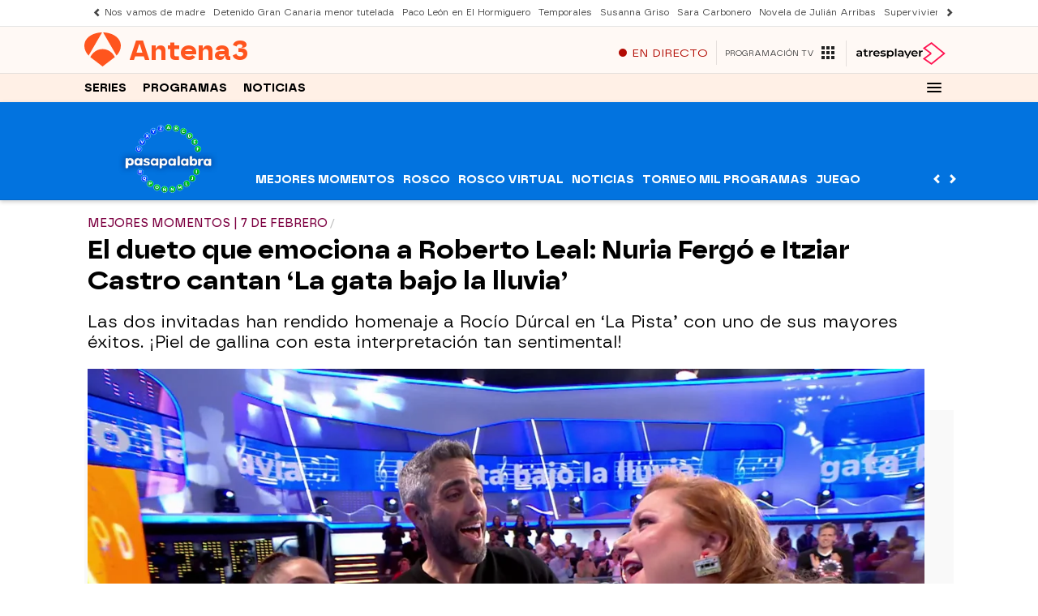

--- FILE ---
content_type: application/x-javascript;charset=utf-8
request_url: https://smetrics.antena3.com/id?d_visid_ver=5.5.0&d_fieldgroup=A&mcorgid=09DCC8AD54D410FF0A4C98A6%40AdobeOrg&mid=02584460251320788095430908221374486906&ts=1769056448579
body_size: -35
content:
{"mid":"02584460251320788095430908221374486906"}